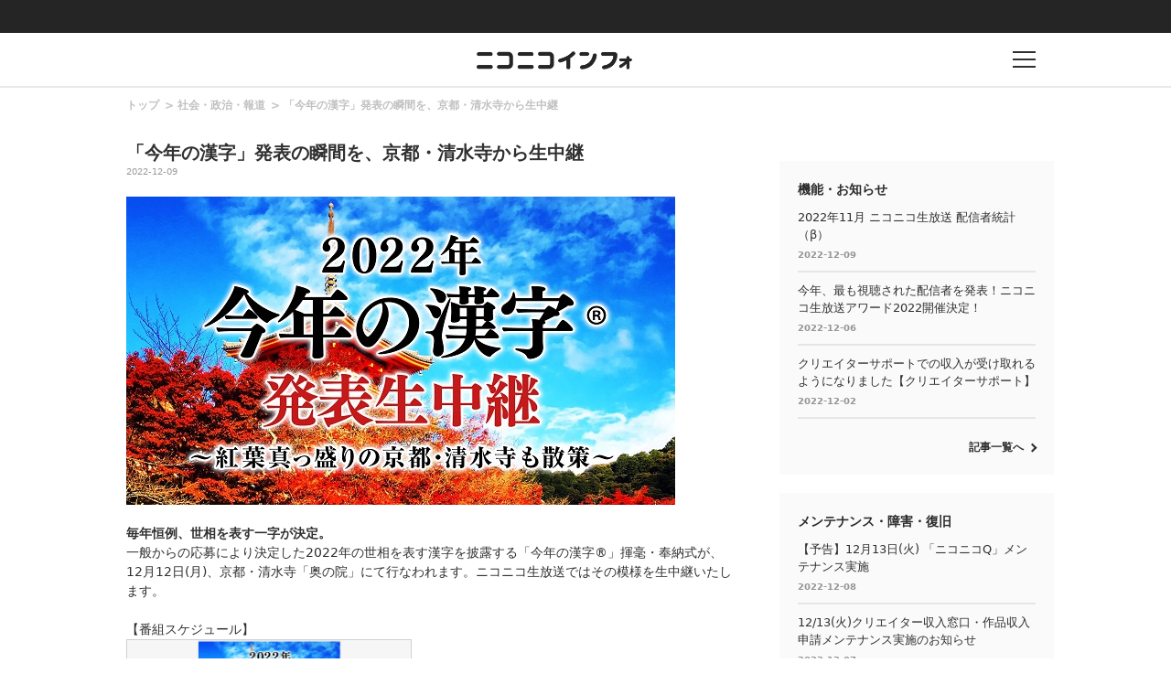

--- FILE ---
content_type: text/html
request_url: https://blog.nicovideo.jp/niconews/182615.html?news_ref=watch_info_nw11474842
body_size: 33851
content:
<!DOCTYPE html>
<html>
<head>
<meta http-equiv="Last-Modified" content="Fri, 09 Dec 2022 07:17:57 GMT">
  
  <meta charset="UTF-8">
  <meta name="copyright" content="(C) DWANGO Co., Ltd.">
  <meta name="keywords" content="ニコニコインフォ">
  <meta name="viewport" content="width=device-width,initial-scale=1.0,maximum-scale=1.0,user-scalable=0">
  <meta http-equiv="X-UA-Compatible" content="IE=edge">

  
        <meta name="description" content=" 毎年恒例、世相を表す一字が決定。 一般からの応募により決定した2022年の世相を表す漢字を披露する「今年の漢字®」揮毫・奉納式が、12月12日(月)、京都・清水寺「奥の院」にて行なわれます。ニコニコ" />
      <meta name="twitter:card" content="summary_large_image" />
      <meta property="og:title" content="「今年の漢字」発表の瞬間を、京都・清水寺から生中継｜ニコニコインフォ" />
      <meta property="og:type" content="website" />
      <meta property="og:url" content="https://blog.nicovideo.jp/niconews/182615.html" />
      <meta property="og:image" content="https://nicolive.cdn.nimg.jp/live/simg/img/202212/2497470.abef1f.jpg" />
      <meta property="og:description" content=" 毎年恒例、世相を表す一字が決定。 一般からの応募により決定した2022年の世相を表す漢字を披露する「今年の漢字®」揮毫・奉納式が、12月12日(月)、京都・清水寺「奥の院」にて行なわれます。ニコニコ" />
      <meta property="og:site_name" content="「今年の漢字」発表の瞬間を、京都・清水寺から生中継｜ニコニコインフォ" />
      <meta property="og:locale" content="ja_JP" />
  
  
  <!--[if lt IE 9]>
    <script src="/niconews/wp-content/themes/nicoinfo/js/css3-mediaqueries.js" type="text/javascript"></script>
  <![endif]-->  

  <link rel="shortcut icon" href="/niconews/wp-content/themes/nicoinfo/images/favicon.ico">
  <link href="https://fonts.googleapis.com/css?family=Noto+Sans+JP:100,300,400,500,700,900" rel="stylesheet">
  
  <script type="text/javascript" src="/niconews/wp-content/themes/nicoinfo/js/jquery.js" ></script>
  <script type="text/javascript" src="/niconews/wp-content/themes/nicoinfo/js/jquery.cookie.js" ></script>
  <script type="text/javascript" src="/niconews/wp-content/themes/nicoinfo/js/nicosid.js" ></script>
  <script type="text/javascript" src="https://res.ads.nicovideo.jp/assets/js/ads2.js?ref=blog_niconews" charset="utf-8" ></script>


    <script src="https://apis.google.com/js/platform.js" async defer>
      {lang: 'ja'}
    </script>

    <!-- Google Tag Manager --><script>(function(w,d,s,l,i){w[l]=w[l]||[];w[l].push({'gtm.start':
    new Date().getTime(),event:'gtm.js'});var f=d.getElementsByTagName(s)[0],
    j=d.createElement(s),dl=l!='dataLayer'?'&l='+l:'';j.async=true;j.src=
    'https://www.googletagmanager.com/gtm.js?id='+i+dl;f.parentNode.insertBefore(j,f);
    })(window,document,'script','NicoGoogleTagManagerDataLayer','GTM-KXT7G5G');</script>
    <!-- End Google Tag Manager -->

  <title>「今年の漢字」発表の瞬間を、京都・清水寺から生中継｜ニコニコインフォ</title>
  <link rel="canonical" href="https://blog.nicovideo.jp/niconews/182615.html">
  <link rel="stylesheet" href="/niconews/wp-content/themes/nicoinfo/css/info.css">
  <link rel="stylesheet" href="/niconews/wp-content/themes/nicoinfo/css/article.css">

  
  
  <script type="text/javascript">
    (function ($) {
      $(function() {
        if ( navigator.userAgent.match(/(iPhone|iPad|iPod|Android)/i)) {
          $('#share-line').css('display', 'list-item');
        }
      });
    })(jQuery);
  </script>
  
</head>

<body>
    
  <!-- Google Tag Manager (noscript) -->
  <noscript><iframe src="https://www.googletagmanager.com/ns.html?id=GTM-KXT7G5G"
  height="0" width="0" style="display:none;visibility:hidden"></iframe></noscript>
  <!-- End Google Tag Manager (noscript) -->
  
  <!-- 共通ヘッダー -->
<div id="CommonHeader"></div>
<!-- //共通ヘッダー -->
  
  <!-- インフォヘッダー -->
  <header class="l-header l-header-area">
	  <div class="l-header l-header-item is-logo">
	    <div class="l-header l-header-logo">
		    <h1><a href="/niconews/"><img src="/niconews/wp-content/themes/nicoinfo/images/niconicoinfo_logo.png" alt="ニコニコインフォ"></a></h1>
	    </div>
	  </div>
	  <div class="l-header l-header-item is-buuton">
	    <div href="" class="l-header l-header-button">
		    <p class="l-header l-header-button-text"></p>
	    </div>
	  </div>
  </header>

  <!-- インフォグローバルメニュー -->
  <div class="l-globalmenu l-globalmenu-area">
    <div class="l-globalmenu l-globalmenu-inner">
      <div class="l-globalmenu l-globalmenu-button"></div>
      <h2 class="l-globalmenu l-globalmenu-heading"><span>CATEGORY</span>カテゴリー</h2>
      
      <nav class="l-globalmenu l-globalmenu-nav">
        <div class="l-globalmenu l-globalmenu-nav-item">
          <h3 class="l-globalmenu l-globalmenu-subheading">
            Special<span>おすすめコンテンツ</span>
          </h3>
          <div class="l-globalmenu l-globalmenu-list">
            <ul>
              <li class="l-globalmenu l-globalmenu-list-item">
                <a href="/niconews/category/topic/">
                  TOPICS
                </a>
              </li>
            </ul>
          </div>
        </div>

        <div class="l-globalmenu l-globalmenu-nav-item">
          <h3 class="l-globalmenu l-globalmenu-subheading">
            Genre<span>ジャンル</span>
          </h3>
          <div class="l-globalmenu l-globalmenu-list">
            <ul>
              
                            <li class="l-globalmenu l-globalmenu-list-item">
                <a href="/niconews/category/ge_anime/">アニメ・声優・漫画</a>
              </li>
                            <li class="l-globalmenu l-globalmenu-list-item">
                <a href="/niconews/category/ge_society/">社会・政治・報道</a>
              </li>
                            <li class="l-globalmenu l-globalmenu-list-item">
                <a href="/niconews/category/ge_music/">音楽・アーティスト・アイドル</a>
              </li>
                            <li class="l-globalmenu l-globalmenu-list-item">
                <a href="/niconews/category/ge_game/">ゲーム</a>
              </li>
                            <li class="l-globalmenu l-globalmenu-list-item">
                <a href="/niconews/category/ge_user/">VOCALOID・VTuber・ユーザークリエイター</a>
              </li>
                            <li class="l-globalmenu l-globalmenu-list-item">
                <a href="/niconews/category/ge_movie/">映画・ドラマ・舞台・2.5次元</a>
              </li>
                            <li class="l-globalmenu l-globalmenu-list-item">
                <a href="/niconews/category/ge_other/">その他</a>
              </li>
              
            </ul>
          </div>
        </div>

        <div class="l-globalmenu l-globalmenu-nav-item">
          <h3 class="l-globalmenu l-globalmenu-subheading">
            Service<span>サービス</span>
          </h3>
          <div class="l-globalmenu l-globalmenu-list">
            <ul>
              
                            <li class="l-globalmenu l-globalmenu-list-item">
                <a href="/niconews/category/se_nicovideo" >動画</a>
              </li>
                            <li class="l-globalmenu l-globalmenu-list-item">
                <a href="http://blog.nicovideo.jp/seiga/" >静画</a>
              </li>
                            <li class="l-globalmenu l-globalmenu-list-item">
                <a href="/niconews/category/se_live" >生放送</a>
              </li>
                            <li class="l-globalmenu l-globalmenu-list-item">
                <a href="/niconews/category/se_app" >ニコニコアプリ</a>
              </li>
                            <li class="l-globalmenu l-globalmenu-list-item">
                <a href="/niconews/category/se_ch" >チャンネル</a>
              </li>
                            <li class="l-globalmenu l-globalmenu-list-item">
                <a href="/niconews/category/pedia" >大百科</a>
              </li>
                            <li class="l-globalmenu l-globalmenu-list-item">
                <a href="/niconews/category/virtualcast" >バーチャルキャスト</a>
              </li>
                            <li class="l-globalmenu l-globalmenu-list-item">
                <a href="/niconews/category/se_n-air" >N Air</a>
              </li>
                            <li class="l-globalmenu l-globalmenu-list-item">
                <a href="/niconews/category/se_3d" >ニコニ立体</a>
              </li>
                            <li class="l-globalmenu l-globalmenu-list-item">
                <a href="/niconews/category/nicoad" >ニコニ広告</a>
              </li>
                            <li class="l-globalmenu l-globalmenu-list-item">
                <a href="/niconews/category/sp_pickup" >スマートフォン・アプリ</a>
              </li>
                            <li class="l-globalmenu l-globalmenu-list-item">
                <a href="/niconews/category/device" >他デバイス</a>
              </li>
                            <li class="l-globalmenu l-globalmenu-list-item">
                <a href="/niconews/category/se_other" >その他</a>
              </li>
              
            </ul>
          </div>
        </div>

        <div class="l-globalmenu l-globalmenu-nav-item">
          <h3 class="l-globalmenu l-globalmenu-subheading">
            Notice<span>お知らせ</span>
          </h3>
          <div class="l-globalmenu l-globalmenu-list">
            <ul>
              <li class="l-globalmenu l-globalmenu-list-item">
                <a href="/niconews/category/ge_function">
                  機能・お知らせ
                </a>
              </li>
              <li class="l-globalmenu l-globalmenu-list-item">
                <a href="/niconews/category/ge_maintenance">
                  メンテナンス・障害・復旧
                </a>                        
              </li>
            </ul>
          </div>
        </div>
      </nav>
    </div>
  </div>

  <script>
    
    window.onCommonHeaderReady = function(commonHeader) {
      commonHeader.mount('#CommonHeader', {
        frontendId: 68,
        site: "blogbbs",
        isUserInfoFetchingOnMountEnabled: true,
        customization: {
          nextUrl: location.href,
          logoutNextUrl: location.href,
          responsiveSwitchingPoint: {width: 769},
          size: {
            maxWidth: "1024px"
          },
          userPanelLinks: [
            {href: "https://www.nicovideo.jp/my/mylist", label: "マイリスト"},
            {href: "https://www.nicovideo.jp/my/fav/user", label: "フォロー中"},
            {href: "https://www.nicovideo.jp/ranking", label: "動画ランキング"},
            {href: "https://live.nicovideo.jp/ranking", label: "生放送ランキング"},
            {href: "https://www.nicovideo.jp/my/history", label: "動画視聴履歴"},
            {href: "https://live.nicovideo.jp/timetable", label: "生放送番組表"},
            {href: "https://www.upload.nicovideo.jp/garage/", label: "投稿動画／動画を投稿する"},
            {href: "https://live2.nicovideo.jp/create", label: "生放送する"}
          ]
        }
      });
    };
    
  </script>
  <!--Responsive--><script type="text/javascript" src="https://secure-dcdn.cdn.nimg.jp/common-header/res/2.0.2/responsive/CommonHeaderLoader.min.js"></script>


  <!-- コンテンツ -->
  <div class="contents contents-area">
 
    <div class="l-main l-main-area">
      <div class="l-main l-main-inner">
        <div class="article article-area">

          <!-- breadcrumb -->
          <div class="article article-breadcrumb-list">
            <ul class="breadcrumb breadcrumb-list">
              <li class="breadcrumb breadcrumb-list-item">
                <a href="/niconews/">トップ</a>
              </li>
              <li class="breadcrumb breadcrumb-list-item">
                <a href="/niconews/category/ge_society">社会・政治・報道</a>
              </li>
              <li class="breadcrumb breadcrumb-list-item">
                <a href="/niconews/182615.html">「今年の漢字」発表の瞬間を、京都・清水寺から生中継</a>
              </li>
            </ul>
          </div>

          <!-- アーティクル -->
          <article class="article article-wrap">
            <h2 class="article article-heading">「今年の漢字」発表の瞬間を、京都・清水寺から生中継</h2>
            <div class="article article-date"><p>2022-12-09</p></div>
            <div class="article article-content">
              <a href="https://live.nicovideo.jp/watch/lv339418740" target="_blank"><img src="https://nicolive.cdn.nimg.jp/live/simg/img/202212/2497470.abef1f.jpg" alt="今年の漢字"></a><br><font size="4"><b>毎年恒例、世相を表す一字が決定。</b></font><br>一般からの応募により決定した2022年の世相を表す漢字を披露する「今年の漢字®」揮毫・奉納式が、12月12日(月)、京都・清水寺「奥の院」にて行なわれます。ニコニコ生放送ではその模様を生中継いたします。<br><br>【番組スケジュール】<br><iframe width="312" height="176" src="https://live.nicovideo.jp/embed/lv339418740" scrolling="no" style="border:solid 1px #d0d0d0;background-color: #f6f6f6" frameborder="0"></iframe><br>10時～<br>清水寺を散策<br>14時～<br>「今年の漢字®」発表<br>清水寺 森清範貫主による揮毫（奥の院・舞台）<br>「今年の漢字®」1位～20位の発表<br>「今年の漢字®」奉納儀式（奥の院・外陣）<br>記者会見<br><br>【今年の漢字®とは】<br>日本漢字能力検定協会が行う「今年の漢字®」は、2022年で28回目を迎えます。<br>一年を振り返り世相を表す漢字一字を考えることにより、漢字の持つ奥深い意義を再認識もらいたいという考えのもと、1995年から毎年行われています。最も応募数が多かった漢字一字を、京都・清水寺にて森清範貫主に揮毫（きごう）していただき、1位～20位までの漢字も発表されます。揮毫された漢字は、今年一年の出来事を清め、来年の幸せを願う目的で清水寺に奉納し、漢字ミュージアムでも公開されます。
            </div>
          </article>
        </div>
      </div>

      <!-- SHARE -->
      <div class="article article-sns">
        <p class="article article-sns-title">SHARE</p>
        <ul class="article article-sns-list">
          <li class="article article-sns-list-item">
            <a target="_blank" href="https://twitter.com/share?url=https://blog.nicovideo.jp/niconews/182615.html&amp;text=%E3%80%8C%E4%BB%8A%E5%B9%B4%E3%81%AE%E6%BC%A2%E5%AD%97%E3%80%8D%E7%99%BA%E8%A1%A8%E3%81%AE%E7%9E%AC%E9%96%93%E3%82%92%E3%80%81%E4%BA%AC%E9%83%BD%E3%83%BB%E6%B8%85%E6%B0%B4%E5%AF%BA%E3%81%8B%E3%82%89%E7%94%9F%E4%B8%AD%E7%B6%99">
              <img src="/niconews/wp-content/themes/nicoinfo/images/article_sns_tw.png" alt="twitter">
            </a>
          </li>
          <li class="article article-sns-list-item">
            <a target="_blank" href="https://www.facebook.com/sharer/sharer.php?u=https://blog.nicovideo.jp/niconews/182615.html">
              <img src="/niconews/wp-content/themes/nicoinfo/images/article_sns_fb.png" alt="facebook">
            </a>
          </li>
          <li class="article article-sns-list-item">
            <a target="_blank" href="https://b.hatena.ne.jp/add?mode=confirm&url=https://blog.nicovideo.jp/niconews/182615.html&title=%E3%80%8C%E4%BB%8A%E5%B9%B4%E3%81%AE%E6%BC%A2%E5%AD%97%E3%80%8D%E7%99%BA%E8%A1%A8%E3%81%AE%E7%9E%AC%E9%96%93%E3%82%92%E3%80%81%E4%BA%AC%E9%83%BD%E3%83%BB%E6%B8%85%E6%B0%B4%E5%AF%BA%E3%81%8B%E3%82%89%E7%94%9F%E4%B8%AD%E7%B6%99">
              <img src="/niconews/wp-content/themes/nicoinfo/images/article_sns_hatena.png" alt="hatena">
            </a>
          </li>
          <li class="article article-sns-list-item" id='share-line' style="display : none;">
            <a target="_blank" href="http://line.me/R/msg/text/?https://blog.nicovideo.jp/niconews/182615.html">
              <img src="/niconews/wp-content/themes/nicoinfo/images/article_sns_ln.png" alt="line">
            </a>
          </li>
        </ul>
      </div>

      <!-- 関連 -->
      <div class="l-main l-main-inner">
        <div class="l-main l-main-item">
          <h2 class="l-main l-main-heading">関連記事</h2>
          <ul class="l-main l-main-list2">

                        <li class="l-main l-main-list2-item">
              <a href="/niconews/182615.html">
                <p class="l-main l-main-list2-title">「今年の漢字」発表の瞬間を、京都・清水寺から生中継</p>
                <p class="l-main l-main-list2-date">2022-12-09</p>
              </a>
            </li>
                        <li class="l-main l-main-list2-item">
              <a href="/niconews/182464.html">
                <p class="l-main l-main-list2-title">【DeNA】京田陽太選手 入団記者会見 生中継</p>
                <p class="l-main l-main-list2-date">2022-12-03</p>
              </a>
            </li>
                        <li class="l-main l-main-list2-item">
              <a href="/niconews/182191.html">
                <p class="l-main l-main-list2-title">2022年の新語･流行語大賞 発表生中継</p>
                <p class="l-main l-main-list2-date">2022-11-30</p>
              </a>
            </li>
                        <li class="l-main l-main-list2-item">
              <a href="/niconews/182023.html">
                <p class="l-main l-main-list2-title">12/4（日）ブルーインパルス、F-2も登場 百里基地航空祭ライブ配信</p>
                <p class="l-main l-main-list2-date">2022-11-29</p>
              </a>
            </li>
            
          </ul>

          <div class="link link-arrow is-right">
            <a href="/niconews/category/ge_society">記事一覧へ</a>
          </div>
        </div>
      </div>
    </div>

    <!-- サブ -->
      


<script type="text/javascript" charset="utf-8">
  function getDeviceCategory() {
    var ua = navigator.userAgent;
    if ( ua.match(/(iPhone|iPad|iPod)/i)) {
      return 'ios';
    }
    if ( ua.indexOf('Android') > 0 ) {
      return 'andriod';
    }
    return 'pc';
  }
</script>

<div class="l-aside l-aside-area">
  <!-- 広告 -->
  <div class="l-aside l-aside-item">

    <!-- PC -->
    <div id="web_pc_prime">
      
      <script type="text/javascript" charset="utf-8">
      if( getDeviceCategory() == 'pc' ){
        new Ads.Advertisement({
          'zone': 105
        }).set('web_pc_prime');
      }
      </script>
      
    </div>

    <!-- SP-iOS -->
    <div id="sp_ios_web_info_300x250_middle_south">
      
      <script type="text/javascript" charset="utf-8">
      if( getDeviceCategory() == 'ios' ){
        new Ads.Advertisement({
            'zone': 1282
        }).set('sp_ios_web_info_300x250_middle_south');
      }
      </script>
      
    </div>

    <!-- SP-Android -->
    <div id="sp_android_web_info_300x250_middle_south">
      
      <script type="text/javascript" charset="utf-8">
      if( getDeviceCategory() == 'andriod' ){
        new Ads.Advertisement({
          'zone': 1284
        }).set('sp_android_web_info_300x250_middle_south');
      }
      </script>
      
    </div>
  </div>
  

  <!-- 機能・お知らせ -->
  <div class="l-aside l-aside-item is-pc">
    <div class="l-aside l-aside-item-inner">
      <h2 class="l-aside l-aside-heading">機能・お知らせ</h2>
      <ul class="l-aside l-aside-list2">
                <li class="l-aside l-aside-list2-item">
          <a href="/niconews/182751.html">
            <p class="l-aside l-aside-list2-title">2022年11月 ニコニコ生放送 配信者統計（β）</p>
            <p class="l-aside l-aside-list2-date">2022-12-09</p>
          </a>
        </li>
                <li class="l-aside l-aside-list2-item">
          <a href="/niconews/181429.html">
            <p class="l-aside l-aside-list2-title">今年、最も視聴された配信者を発表！ニコニコ生放送アワード2022開催決定！</p>
            <p class="l-aside l-aside-list2-date">2022-12-06</p>
          </a>
        </li>
                <li class="l-aside l-aside-list2-item">
          <a href="/niconews/182451.html">
            <p class="l-aside l-aside-list2-title">クリエイターサポートでの収入が受け取れるようになりました【クリエイターサポート】</p>
            <p class="l-aside l-aside-list2-date">2022-12-02</p>
          </a>
        </li>
        
      </ul>

      <div class="link link-arrow is-right">
        <a href="/niconews/category/ge_function">記事一覧へ</a>
      </div>
    </div>
  </div>


  <!-- メンテナンス・障害・復旧 -->
  <div class="l-aside l-aside-item is-pc">
    <div class="l-aside l-aside-item-inner">
      <h2 class="l-aside l-aside-heading">メンテナンス・障害・復旧</h2>
      <ul class="l-aside l-aside-list2">
                <li class="l-aside l-aside-list2-item">
          <a href="/niconews/182819.html">
            <p class="l-aside l-aside-list2-title">【予告】12月13日(火) 「ニコニコQ」メンテナンス実施</p>
            <p class="l-aside l-aside-list2-date">2022-12-08</p>
          </a>
        </li>
                <li class="l-aside l-aside-list2-item">
          <a href="/niconews/182726.html">
            <p class="l-aside l-aside-list2-title">12/13(火)クリエイター収入窓口・作品収入申請メンテナンス実施のお知らせ</p>
            <p class="l-aside l-aside-list2-date">2022-12-07</p>
          </a>
        </li>
                <li class="l-aside l-aside-list2-item">
          <a href="/niconews/182728.html">
            <p class="l-aside l-aside-list2-title">12/13(火)コモンズ（コンテンツツリー・作品ライブラリー）メンテナンス実施のお知らせ</p>
            <p class="l-aside l-aside-list2-date">2022-12-07</p>
          </a>
        </li>
        
      </ul>

      <div class="link link-arrow is-right">
        <a href="/niconews/category/ge_maintenance">記事一覧へ</a>
      </div>
    </div>
  </div>


  <!-- PR -->
  <div class="l-aside l-aside-item is-pc">
    <div class="l-aside l-aside-item-inner">
      <!-- === 広告 === -->
      <h2 class="l-aside l-aside-prlist-title">PR</h2>
      <ul id="web_pc_prtext" class="l-aside l-aside-prlist"></ul>
      
      <script type="text/javascript" charset="utf-8">
        new Ads.Advertisement({zone: 132, count: 3}).set('web_pc_prtext', function () {
          return [ '<li class="l-aside l-aside-prlist-item">', this.link(this.getBannertext()), '</li>'].join("\n");
        });
      </script>
      
    </div>
  </div>


  <!-- 窓口チャンネルバナー -->
  <div class="l-aside l-aside-item">
    <!-- === バナー === -->
    <div class="l-aside l-aside-banner">
      <a href="https://ch.nicovideo.jp/nicotalk">
        <img src="/niconews/wp-content/themes/nicoinfo/images/btn_devblog2.gif">
      </a>
    </div>
  </div>


  <!-- バナー広告 -->
  <div class="l-aside l-aside-item is-pc">
    <div id="web_pc_360">
      
      <script type="text/javascript" charset="utf-8">
      new Ads.Advertisement({
          'zone': 153
      }).set('web_pc_360', function () {
          return [
          this.getTag(), '<br>',
          this.link(this.getBannertext().replace(/\r\n/g, '<br>'))
          ].join("\n");
      });
      </script>
      
    </div>
  </div>


  <!-- バナー広告 -->
  <div class="l-aside l-aside-item">
     
    <!-- PC -->
    <div id="info_pc_box">
      
      <script type="text/javascript">
       if( getDeviceCategory() == 'pc' ){
          var ad = new Ads.Advertisement({
            'zone': 232
          }).set('info_pc_box');
       }
      </script>
      
    </div>

    <!-- SP-iOS -->
    <div id="sp_ios_web_info_300x250_south">
      
      <script type="text/javascript" charset="utf-8">
        if( getDeviceCategory() == 'ios' ){
          new Ads.Advertisement({
            'zone': 1283
          }).set('sp_ios_web_info_300x250_south');
        }
      </script>
      
    </div>

    <!-- SP-Android -->
    <div id="sp_android_web_info_300x250_south">
      
      <script type="text/javascript" charset="utf-8">
        if( getDeviceCategory() == 'andriod' ){
          new Ads.Advertisement({
            'zone': 1285
          }).set('sp_android_web_info_300x250_south');
        }
      </script>
      
    </div>
  </div>
</div>

  </div>
  
  
  <!-- フッター -->
  
<footer class="l-footer l-footer-area">
  <div class="l-footer l-footer-inner">
    
    <h2 class="l-footer l-footer-heading"><span>CATEGORY</span>カテゴリー</h2>
            
        <nav class="l-footer l-footer-nav">
            <div class="l-footer l-footer-nav-item">
                <h3 class="l-footer l-footer-subheading">
                   Special<span>おすすめコンテンツ</span>
                </h3>
                <ul class="l-footer l-footer-nav-list">
                    <li class="l-footer l-footer-nav-list-item">
                        <a href="/niconews/category/topic/">
                            TOPICS
                        </a>
                    </li>
                </ul>
            </div>
            <div class="l-footer l-footer-nav-item is-genre">
                <h3 class="l-footer l-footer-subheading">Genre<span>ジャンル</span></h3>               

                <ul class="l-footer l-footer-nav-list">
                
                                <li class="l-footer l-footer-nav-list-item">
                    <a href="/niconews/category/ge_anime/">アニメ・声優・漫画</a>
                </li>
                                <li class="l-footer l-footer-nav-list-item">
                    <a href="/niconews/category/ge_society/">社会・政治・報道</a>
                </li>
                                <li class="l-footer l-footer-nav-list-item">
                    <a href="/niconews/category/ge_music/">音楽・アーティスト・アイドル</a>
                </li>
                                <li class="l-footer l-footer-nav-list-item">
                    <a href="/niconews/category/ge_game/">ゲーム</a>
                </li>
                                <li class="l-footer l-footer-nav-list-item">
                    <a href="/niconews/category/ge_user/">VOCALOID・VTuber・ユーザークリエイター</a>
                </li>
                                <li class="l-footer l-footer-nav-list-item">
                    <a href="/niconews/category/ge_movie/">映画・ドラマ・舞台・2.5次元</a>
                </li>
                                <li class="l-footer l-footer-nav-list-item">
                    <a href="/niconews/category/ge_other/">その他</a>
                </li>
                
            </div>

            <div class="l-footer l-footer-nav-item is-service">
              <h3 class="l-footer l-footer-subheading">Service<span>サービス</span></h3>
              
              
                                                                                <ul class="l-footer l-footer-nav-list">
                                  <li class="l-footer l-footer-nav-list-item">
                                        <a href="/niconews/category/se_nicovideo" >動画</a>
                                        </li>
                                                              <li class="l-footer l-footer-nav-list-item">
                                        <a href="http://blog.nicovideo.jp/seiga/" class="link link-outside is-white" target="_blank">静画</a>
                                        </li>
                                                              <li class="l-footer l-footer-nav-list-item">
                                        <a href="/niconews/category/se_live" >生放送</a>
                                        </li>
                                                              <li class="l-footer l-footer-nav-list-item">
                                        <a href="/niconews/category/se_app" >ニコニコアプリ</a>
                                        </li>
                                                              <li class="l-footer l-footer-nav-list-item">
                                        <a href="/niconews/category/se_ch" >チャンネル</a>
                                        </li>
                                                              <li class="l-footer l-footer-nav-list-item">
                                        <a href="/niconews/category/pedia" >大百科</a>
                                        </li>
                                                              <li class="l-footer l-footer-nav-list-item">
                                        <a href="/niconews/category/virtualcast" >バーチャルキャスト</a>
                                        </li>
                                                              <li class="l-footer l-footer-nav-list-item">
                                        <a href="/niconews/category/se_n-air" >N Air</a>
                                        </li>
                                                              <li class="l-footer l-footer-nav-list-item">
                                        <a href="/niconews/category/se_3d" >ニコニ立体</a>
                                        </li>
                                                                                  </ul>
                                    <ul class="l-footer l-footer-nav-list">
                                  <li class="l-footer l-footer-nav-list-item">
                                        <a href="/niconews/category/nicoad" >ニコニ広告</a>
                                        </li>
                                                              <li class="l-footer l-footer-nav-list-item">
                                        <a href="/niconews/category/sp_pickup" >スマートフォン・アプリ</a>
                                        </li>
                                                              <li class="l-footer l-footer-nav-list-item">
                                        <a href="/niconews/category/device" >他デバイス</a>
                                        </li>
                                                              <li class="l-footer l-footer-nav-list-item">
                                        <a href="/niconews/category/se_other" >その他</a>
                                        </li>
              
              </ul>
            </div>


            <div class="l-footer l-footer-nav-item">
                <h3 class="l-footer l-footer-subheading">Notice<span>お知らせ</span></h3>
                <ul class="l-footer l-footer-nav-list">
                    <li class="l-footer l-footer-nav-list-item">
                        <a href="/niconews/category/ge_function">機能・お知らせ</a>
                    </li>
                    <li class="l-footer l-footer-nav-list-item">
                        <a href="/niconews/category/ge_maintenance">メンテナンス・障害・復旧</a>                        
                    </li>
                </ul>
            </div>
        </nav>
        <div class="l-footer l-footer-text">
            <div class="l-footer l-footer-sns">
                <ul class="l-footer l-footer-sns-list">
                    <li class="l-footer l-footer-sns-item">
                        <a href="https://twitter.com/nico_nico_info" title="ニコニコインフォをフォロー" target="_blank">
                            <img src="/niconews/wp-content/themes/nicoinfo/images/footer/footer_sns_tw.png" alt="twitter">
                        </a>
                    </li>
                    <li class="l-footer l-footer-sns-item">
                        <a href="https://www.facebook.com/niconico.official" title="Facebookページへ" target="_blank">
                            <img src="/niconews/wp-content/themes/nicoinfo/images/footer/footer_sns_fb.png" alt="facebook">
                        </a>
                    </li>
                    <li class="l-footer l-footer-sns-item">
                        <a href="https://blog.nicovideo.jp/niconews/index.xml" title="ニコニコインフォをキャッチ" target="_blank">
                            <img src="/niconews/wp-content/themes/nicoinfo/images/footer/footer_sns_feed.png" alt="feed">
                        </a>
                    </li>
                </ul>
                <div class="l-footer l-footer-sns-item">
                    <p>Twitterは、Twitter,Inc.,の商標であり、認可を得て使用しています。</p>
                </div>
            </div>
            <p class="l-footer l-footer-copyright">
                &copy; DWANGO Co., Ltd.
            </p>
        </div>
    </div>


</footer>
 
  <script type="text/javascript" src="/niconews/wp-content/themes/nicoinfo/js/vender.js"></script>
</body>
</html>

--- FILE ---
content_type: text/css
request_url: https://nicolive.cdn.nimg.jp/relive/program-information-widget/assets/index-D7bHG1I6.css
body_size: 1524
content:
@charset "UTF-8";.nicolive-blogparts-visually-hidden{position:fixed!important;pointer-events:none!important;top:0!important;left:0!important;width:4px!important;height:4px!important;opacity:0!important;overflow:hidden!important;border:none!important;margin:0!important;padding:0!important;display:block!important;visibility:visible!important}@font-face{font-family:Lato;font-weight:400;font-style:normal;src:url(https://nicolive.cdn.nimg.jp/relive/party1-static/vendor/common/lato/latolatin-regular.113f6.woff2) format("woff2"),url(https://nicolive.cdn.nimg.jp/relive/party1-static/vendor/common/lato/latolatin-regular.13322.woff) format("woff"),url(https://nicolive.cdn.nimg.jp/relive/party1-static/vendor/common/lato/latolatin-regular.31b1a.ttf) format("ttf");font-display:swap}@font-face{font-family:Lato;font-weight:700;font-style:normal;src:url(https://nicolive.cdn.nimg.jp/relive/party1-static/vendor/common/lato/latolatin-bold.f95eb.woff2) format("woff2"),url(https://nicolive.cdn.nimg.jp/relive/party1-static/vendor/common/lato/latolatin-bold.4958f.woff) format("woff"),url(https://nicolive.cdn.nimg.jp/relive/party1-static/vendor/common/lato/latolatin-bold.dd47b.ttf) format("ttf");font-display:swap}html{height:100%}body{margin:0}.nicolive-blogparts{width:237px;height:262px;overflow:hidden;margin:0 auto;box-sizing:border-box;border:2px solid var(--mono6, #e6e6e6);border-radius:4px;background-color:var(--mono8, #fff);color:var(--mono2, #252525);line-height:1.5;font-family:-apple-system,BlinkMacSystemFont,Hiragino Kaku Gothic ProN,Meiryo,sans-serif}.nicolive-blogparts-anchor{height:100%;display:flex;flex-direction:column;color:inherit;text-decoration:none}.nicolive-blogparts-body{order:1;flex-grow:1;display:flex;flex-direction:column;justify-content:space-between}.nicolive-blogparts-title{order:1;height:40px;margin:16px 16px 0;display:box;-webkit-box-orient:vertical;-webkit-line-clamp:2;overflow:hidden;text-overflow:ellipsis;font-size:14px;font-weight:700;line-height:1.4}.nicolive-blogparts-title:hover{color:var(--blue, #056dff)}.nicolive-blogparts-date-time{order:0;padding:3px 8px 2px;border-bottom:1px solid var(--mono6, #e6e6e6);font-size:12px}.nicolive-blogparts-action-button{order:1;height:28px;margin:0 16px 16px;display:flex;align-items:center;justify-content:center;color:var(--mono8, #fff);font-size:14px;font-weight:700;border-radius:4px}[data-status=comingsoon] .nicolive-blogparts-action-button{background-color:var(--blue, #056dff)}[data-status=comingsoon] .nicolive-blogparts-action-button:before{content:"";pointer-events:none;display:inline-block;width:16px;height:16px;background-color:var(--mono8, #fff);mask-image:url(https://nicolive.cdn.nimg.jp/relive/party1-static/nicolive/symbol/timeshift_icon.66a0e.svg);mask-size:contain;mask-repeat:no-repeat;mask-position:center;-webkit-mask-image:url(https://nicolive.cdn.nimg.jp/relive/party1-static/nicolive/symbol/timeshift_icon.66a0e.svg);-webkit-mask-size:contain;-webkit-mask-repeat:no-repeat;-webkit-mask-position:center;margin-right:4px}[data-status=onair] .nicolive-blogparts-action-button{background-color:var(--red, #d71d43)}[data-status=onair] .nicolive-blogparts-action-button:before{content:"";pointer-events:none;display:inline-block;width:12px;height:12px;background-color:var(--mono8, #fff);mask-image:url(https://nicolive.cdn.nimg.jp/relive/party1-static/nicolive/action/play_icon.62bfc.svg);mask-size:contain;mask-repeat:no-repeat;mask-position:center;-webkit-mask-image:url(https://nicolive.cdn.nimg.jp/relive/party1-static/nicolive/action/play_icon.62bfc.svg);-webkit-mask-size:contain;-webkit-mask-repeat:no-repeat;-webkit-mask-position:center;margin-right:4px}[data-status=timeshift] .nicolive-blogparts-action-button{background-color:var(--mono2, #252525)}[data-status=timeshift] .nicolive-blogparts-action-button:before{content:"";pointer-events:none;display:inline-block;width:12px;height:12px;background-color:var(--mono8, #fff);mask-image:url(https://nicolive.cdn.nimg.jp/relive/party1-static/nicolive/action/play_icon.62bfc.svg);mask-size:contain;mask-repeat:no-repeat;mask-position:center;-webkit-mask-image:url(https://nicolive.cdn.nimg.jp/relive/party1-static/nicolive/action/play_icon.62bfc.svg);-webkit-mask-size:contain;-webkit-mask-repeat:no-repeat;-webkit-mask-position:center;margin-right:4px}[data-status=done] .nicolive-blogparts-action-button{background-color:var(--mono2, #252525)}.nicolive-blogparts-thumbnail{order:0;margin:0;width:100%;position:relative}.nicolive-blogparts-thumbnail:before{content:"";position:absolute;bottom:0;left:0;width:100%;height:100%;background:linear-gradient(to top,rgba(var(--mono1, #1a1a1a),.45),rgba(var(--mono1, #1a1a1a),0) 32.2%);z-index:1}.nicolive-blogparts-thumbnail:after{content:"";pointer-events:none;display:inline-block;width:90px;height:12px;background-color:var(--mono8, #fff);mask-image:url(https://nicolive.cdn.nimg.jp/relive/party1-static/nicolive/logo/nicolive_logo_white.e9405.svg);mask-size:contain;mask-repeat:no-repeat;mask-position:center;-webkit-mask-image:url(https://nicolive.cdn.nimg.jp/relive/party1-static/nicolive/logo/nicolive_logo_white.e9405.svg);-webkit-mask-size:contain;-webkit-mask-repeat:no-repeat;-webkit-mask-position:center;content:"ニコニコ生放送";color:transparent;position:absolute;bottom:8px;right:8px;z-index:1}.nicolive-blogparts-image{display:block}.nicolive-blogparts-image:before{content:"";pointer-events:none;display:inline-block;width:100%;height:100%;background-image:url(https://nicolive.cdn.nimg.jp/relive/party1-static/images/component/program-card/default-thumbnail.4039c.svg);background-size:contain;background-repeat:no-repeat;background-position:center}.nicolive-blogparts-error-body{width:100%;height:100%;box-sizing:border-box;padding:16px;text-align:center;cursor:default}[data-error-reason=UnderMaintenance] .nicolive-blogparts-error-body:before{content:"";pointer-events:none;display:block;width:80px;height:80px;background-image:url(https://nicolive.cdn.nimg.jp/relive/party1-static/images/common/maintenance-namaco.ec022.svg);background-size:contain;background-repeat:no-repeat;background-position:center;margin:0 auto 8px}[data-error-reason=NotFound] .nicolive-blogparts-error-body:before{content:"";pointer-events:none;display:block;width:80px;height:80px;background-image:url(https://nicolive.cdn.nimg.jp/relive/party1-static/images/common/not-found-illust.2b705.svg);background-size:contain;background-repeat:no-repeat;background-position:center;margin:0 auto 8px}.nicolive-blogparts-error-body:after{content:"";pointer-events:none;display:block;width:90px;height:12px;background-color:var(--mono2, #252525);mask-image:url(https://nicolive.cdn.nimg.jp/relive/party1-static/nicolive/logo/nicolive_logo_white.e9405.svg);mask-size:contain;mask-repeat:no-repeat;mask-position:center;-webkit-mask-image:url(https://nicolive.cdn.nimg.jp/relive/party1-static/nicolive/logo/nicolive_logo_white.e9405.svg);-webkit-mask-size:contain;-webkit-mask-repeat:no-repeat;-webkit-mask-position:center;content:"ニコニコ生放送";color:transparent;margin:0 auto 8px}.nicolive-blogparts-error-title{font-size:14px;margin:0 0 24px;line-height:1.4;font-weight:700}.nicolive-blogparts-error-message{font-size:12px;margin:0 0 24px;line-height:1.4;color:var(--mono3, #4d4d4d)}


--- FILE ---
content_type: image/svg+xml
request_url: https://nicolive.cdn.nimg.jp/relive/party1-static/images/component/program-card/default-thumbnail.4039c.svg
body_size: 702
content:
<svg xmlns="http://www.w3.org/2000/svg" xmlns:xlink="http://www.w3.org/1999/xlink" viewBox="0 0 800 450"><defs><clipPath id="images_component_program-card_default-thumbnail_clip-path_mouth"><path d="M371.821,276.587l-15.479,17.678a3.742,3.742,0,0,0-.618,3.936,3.54,3.54,0,0,0,3.225,2.189h32.943a3.547,3.547,0,0,0,3.229-2.185,3.765,3.765,0,0,0-.618-3.94l-15.479-17.678a4.748,4.748,0,0,0-7.2,0" fill="none" clip-rule="evenodd"/></clipPath><clipPath id="images_component_program-card_default-thumbnail_clip-path_right-eye"><path d="M409.968,244.106a16.364,16.364,0,1,0,16.364-16.443,16.368,16.368,0,0,0-16.364,16.443" fill="none" clip-rule="evenodd"/></clipPath><clipPath id="images_component_program-card_default-thumbnail_clip-path_left-eye"><path d="M311.785,258.656a16.364,16.364,0,1,0,16.364-16.446,16.365,16.365,0,0,0-16.364,16.446" fill="none" clip-rule="evenodd"/></clipPath><clipPath id="images_component_program-card_default-thumbnail_clip-path_body"><path d="M428.254,173.661l-31.375-.032v-9.518a43.614,43.614,0,1,0-28.7.068v9.468l-48.768.014a17.094,17.094,0,0,0-12.372,4.911,17.463,17.463,0,0,0-5.221,12.36c0,9.811,7.932,17.011,17.589,17.011H429.618c19.307,0,35.7,25.007,35.7,54.443s-16.385,55.621-35.7,55.621H319.432c-9.657,0-17.507,6.7-17.507,16.508s7.829,16.782,17.482,16.782H428.254c39.21,0,69.928-39.018,69.928-88.822s-30.718-88.814-69.928-88.814m-45.683-34.385a16.451,16.451,0,0,1-15.264-10.211,16.782,16.782,0,0,1,3.511-18.165,16.33,16.33,0,0,1,17.95-3.646,16.671,16.671,0,0,1-6.2,32.022" fill="none" clip-rule="evenodd"/></clipPath></defs><path d="M0,0H800V450H0Z" fill="#f4f4f4"/><g clip-path="url(#images_component_program-card_default-thumbnail_clip-path_mouth)"><rect x="337.564" y="257.076" width="75.715" height="61.171" fill="#c5c5c5"/></g><g clip-path="url(#images_component_program-card_default-thumbnail_clip-path_right-eye)"><rect x="392.11" y="209.806" width="68.443" height="68.443" fill="#c5c5c5"/></g><g clip-path="url(#images_component_program-card_default-thumbnail_clip-path_left-eye)"><rect x="293.927" y="224.353" width="68.443" height="68.439" fill="#c5c5c5"/></g><g clip-path="url(#images_component_program-card_default-thumbnail_clip-path_body)"><rect x="283.961" y="60.714" width="232.079" height="308.44" fill="#c5c5c5"/></g></svg>